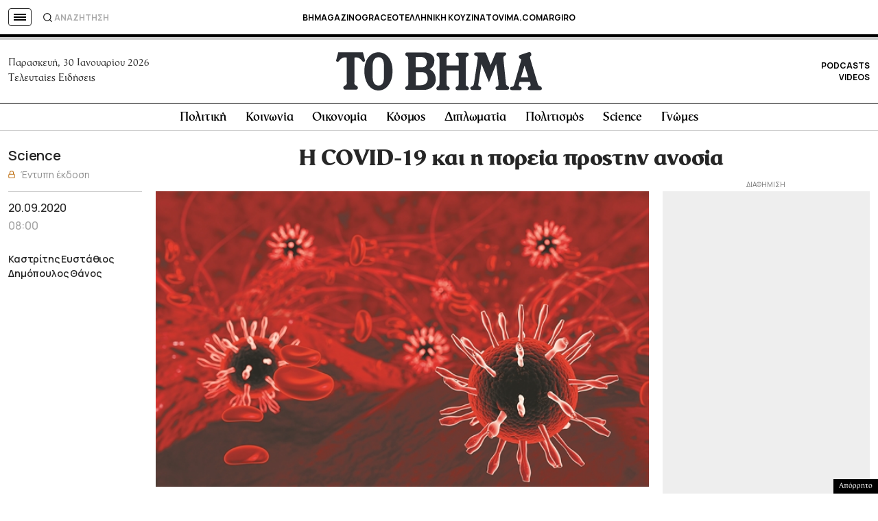

--- FILE ---
content_type: text/html; charset=utf-8
request_url: https://www.google.com/recaptcha/api2/aframe
body_size: 184
content:
<!DOCTYPE HTML><html><head><meta http-equiv="content-type" content="text/html; charset=UTF-8"></head><body><script nonce="7kGZCleA9tlBU1jPZduU3g">/** Anti-fraud and anti-abuse applications only. See google.com/recaptcha */ try{var clients={'sodar':'https://pagead2.googlesyndication.com/pagead/sodar?'};window.addEventListener("message",function(a){try{if(a.source===window.parent){var b=JSON.parse(a.data);var c=clients[b['id']];if(c){var d=document.createElement('img');d.src=c+b['params']+'&rc='+(localStorage.getItem("rc::a")?sessionStorage.getItem("rc::b"):"");window.document.body.appendChild(d);sessionStorage.setItem("rc::e",parseInt(sessionStorage.getItem("rc::e")||0)+1);localStorage.setItem("rc::h",'1769751241455');}}}catch(b){}});window.parent.postMessage("_grecaptcha_ready", "*");}catch(b){}</script></body></html>

--- FILE ---
content_type: application/javascript; charset=utf-8
request_url: https://fundingchoicesmessages.google.com/f/AGSKWxWLLak3N_hXrl16VgV4SIATbaTRRiPe6g7MX0uFo4pG_R0KgcIRwmFU0vNU6hoTb1yvsLxYrwRHbNJ--imnDmrGxsm9eDFUkGva1TZIBm8DM4v8ovLYF9LfmowqTCtr0ur3pbAEOkkHzkGmqVNoc59CIYKpCThU0cCUhuQi60uC5Bnb_gwyE80oZPqK/_/gen-ad-/visitoursponsors./ad/reklamy.-ad-random/_Mobile_Ad_
body_size: -1284
content:
window['93f78517-c9c3-4830-b668-051ed016d55d'] = true;